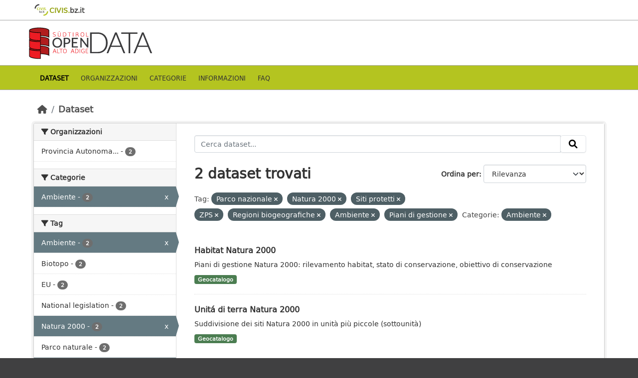

--- FILE ---
content_type: text/html; charset=utf-8
request_url: https://data.civis.bz.it/it/dataset?tags=Parco+nazionale&groups=environment&tags=Natura+2000&q=&tags=Siti+protetti&tags=ZPS&_tags_limit=0&tags=Regioni+biogeografiche&tags=Ambiente&tags=Piani+di+gestione
body_size: 33767
content:
<!DOCTYPE html>
<!--[if IE 9]> <html lang="it" class="ie9"> <![endif]-->
<!--[if gt IE 8]><!--> <html lang="it"  > <!--<![endif]-->
  <head>
    <meta charset="utf-8" />
      <meta name="csrf_field_name" content="_csrf_token" />
      <meta name="_csrf_token" content="ImY2MGFkN2QwM2UzN2I4ZjFmNTY0MzIzMTYxMmFiZDM2OTgyYTAyZWIi.aXHqNw.YshOi7m5VNr_jmA6y3w9hDCptiI" />

      <meta name="generator" content="ckan 2.10.7" />
      <meta name="viewport" content="width=device-width, initial-scale=1.0">
      <meta property="og:image" content="https://data.civis.bz.it/images/logo/opendata_suedtirol_logo_600x315.png"/>

    <title>Portale OpenData Bolzano</title>

    
    
    <link rel="shortcut icon" href="/images/icons/favicon-bz.ico" />
    
    
        <link rel="alternate" type="text/n3" href="https://data.civis.bz.it/it/catalog.n3"/>
        <link rel="alternate" type="text/turtle" href="https://data.civis.bz.it/it/catalog.ttl"/>
        <link rel="alternate" type="application/rdf+xml" href="https://data.civis.bz.it/it/catalog.xml"/>
        <link rel="alternate" type="application/ld+json" href="https://data.civis.bz.it/it/catalog.jsonld"/>
    

   
  
    
   
      
      
      
    
   <link rel="stylesheet" href="/css/multilang.css" type="text/css">

    

  

   <link rel="canonical" href="https://data.civis.bz.it/" />
   


    
      
      
    

    
    <link href="/webassets/base/1c87a999_main.css" rel="stylesheet"/>
<link href="/webassets/ckanext-harvest/c95a0af2_harvest_css.css" rel="stylesheet"/>
<link href="/webassets/ckanext-activity/6ac15be0_activity.css" rel="stylesheet"/>
<link href="/webassets/provbz/826287ff_provbz.css" rel="stylesheet"/>
    
  </head>

  
  <body data-site-root="https://data.civis.bz.it/" data-locale-root="https://data.civis.bz.it/it/" >

    
    <div class="visually-hidden-focusable"><a href="#content">Skip to main content</a></div>
  

  
    

 
  <div class="masthead masthead-top">
    <div class="container">
        <div class="content">
          <a class="civis-a-link" href="https://civis.bz.it/" target="_blank">
            <div class="civis-link">
              <div class="civis-logo"></div> CIVIS.<span>bz.it <i class="icon-chevron-right"></i></span>
            </div>
          </a>
        </div>
    </div>
  </div>


<div class="masthead">
      
  <div class="container ck-row">
    
    <hgroup class="header-image">

      
        
        
         <a id="logo" rel="Home" title="Open Data Portal South Tyrol" href="/it/">
    			 <img src="/images/logo/opendata_suedtirol_logo.png" alt="Open Data Portal South Tyrol" title="Open Data Portal South Tyrol"/>  
    		  </a>
        
      
    </hgroup>
  </div>
</div>
<header class="masthead masthead-navbar">
  <div class="container">
      <div class="content">
        
          <nav class="section navigation">
            <ul class="nav nav-pills navbar">
              

              
              
               <li class="active"><a href="/it/dataset/">Dataset</a></li><li><a href="/it/organization/">Organizzazioni</a></li><li><a href="/it/group/">Categorie</a></li><li><a href="/it/about">Informazioni</a></li><li><a href="/it/faq">Faq</a></li>

              
            </ul>
          </nav>
        

        
        
    </div>
  </div>
</header>


  
    <div class="main">
      <div id="content" class="container">
        
          
            <div class="flash-messages">
              
                
              
            </div>
          

          
            <div class="toolbar" role="navigation" aria-label="Breadcrumb">
              
                
                  <ol class="breadcrumb">
                    
<li class="home"><a href="/it/" aria-label="Home"><i class="fa fa-home"></i><span> Home</span></a></li>
                    
  <li class="active"><a href="/it/dataset/">Dataset</a></li>

                  </ol>
                
              
            </div>
          

          <div class="row wrapper">
            
            
            

            
              <aside class="secondary col-md-3">
                
                
  <div class="filters">
    <div>
      
        

    
    
	
	    
		<section class="module module-narrow module-shallow">
		    
			<h2 class="module-heading">
			    <i class="fa fa-filter"></i>
			    Organizzazioni
			</h2>
		    
		    
			
			    
				<nav aria-label="Organizzazioni">
				    <ul class="list-unstyled nav nav-simple nav-facet">
					
					    
					    
					    
					    
					    <li class="nav-item ">
						<a href="/it/dataset/?tags=Parco+nazionale&amp;tags=Natura+2000&amp;tags=Siti+protetti&amp;tags=ZPS&amp;tags=Regioni+biogeografiche&amp;tags=Ambiente&amp;tags=Piani+di+gestione&amp;groups=environment&amp;q=&amp;_tags_limit=0&amp;organization=provbz" title="Provincia Autonoma di Bolzano - Alto Adige">
						    <span class="item-label">Provincia Autonoma...</span>
						    <span class="hidden separator"> - </span>
						    <span class="item-count badge">2</span>
							
						</a>
					    </li>
					
				    </ul>
				</nav>

				<p class="module-footer">
				    
					
				    
				</p>
			    
			
		    
		</section>
	    
	
    

      
        

    
    
	
	    
		<section class="module module-narrow module-shallow">
		    
			<h2 class="module-heading">
			    <i class="fa fa-filter"></i>
			    Categorie
			</h2>
		    
		    
			
			    
				<nav aria-label="Categorie">
				    <ul class="list-unstyled nav nav-simple nav-facet">
					
					    
					    
					    
					    
					    <li class="nav-item  active">
						<a href="/it/dataset/?tags=Parco+nazionale&amp;tags=Natura+2000&amp;tags=Siti+protetti&amp;tags=ZPS&amp;tags=Regioni+biogeografiche&amp;tags=Ambiente&amp;tags=Piani+di+gestione&amp;q=&amp;_tags_limit=0" title="">
						    <span class="item-label">Ambiente</span>
						    <span class="hidden separator"> - </span>
						    <span class="item-count badge">2</span>
							<span class="facet-close">x</span>
						</a>
					    </li>
					
				    </ul>
				</nav>

				<p class="module-footer">
				    
					
				    
				</p>
			    
			
		    
		</section>
	    
	
    

      
        

    
    
	
	    
		<section class="module module-narrow module-shallow">
		    
			<h2 class="module-heading">
			    <i class="fa fa-filter"></i>
			    Tag
			</h2>
		    
		    
			
			    
				<nav aria-label="Tag">
				    <ul class="list-unstyled nav nav-simple nav-facet">
					
					    
					    
					    
					    
					    <li class="nav-item  active">
						<a href="/it/dataset/?tags=Parco+nazionale&amp;tags=Natura+2000&amp;tags=Siti+protetti&amp;tags=ZPS&amp;tags=Regioni+biogeografiche&amp;tags=Piani+di+gestione&amp;groups=environment&amp;q=&amp;_tags_limit=0" title="">
						    <span class="item-label">Ambiente</span>
						    <span class="hidden separator"> - </span>
						    <span class="item-count badge">2</span>
							<span class="facet-close">x</span>
						</a>
					    </li>
					
					    
					    
					    
					    
					    <li class="nav-item ">
						<a href="/it/dataset/?tags=Parco+nazionale&amp;tags=Natura+2000&amp;tags=Siti+protetti&amp;tags=ZPS&amp;tags=Regioni+biogeografiche&amp;tags=Ambiente&amp;tags=Piani+di+gestione&amp;groups=environment&amp;q=&amp;_tags_limit=0&amp;tags=Biotopo" title="">
						    <span class="item-label">Biotopo</span>
						    <span class="hidden separator"> - </span>
						    <span class="item-count badge">2</span>
							
						</a>
					    </li>
					
					    
					    
					    
					    
					    <li class="nav-item ">
						<a href="/it/dataset/?tags=Parco+nazionale&amp;tags=Natura+2000&amp;tags=Siti+protetti&amp;tags=ZPS&amp;tags=Regioni+biogeografiche&amp;tags=Ambiente&amp;tags=Piani+di+gestione&amp;groups=environment&amp;q=&amp;_tags_limit=0&amp;tags=EU" title="">
						    <span class="item-label">EU</span>
						    <span class="hidden separator"> - </span>
						    <span class="item-count badge">2</span>
							
						</a>
					    </li>
					
					    
					    
					    
					    
					    <li class="nav-item ">
						<a href="/it/dataset/?tags=Parco+nazionale&amp;tags=Natura+2000&amp;tags=Siti+protetti&amp;tags=ZPS&amp;tags=Regioni+biogeografiche&amp;tags=Ambiente&amp;tags=Piani+di+gestione&amp;groups=environment&amp;q=&amp;_tags_limit=0&amp;tags=National+legislation" title="">
						    <span class="item-label">National legislation</span>
						    <span class="hidden separator"> - </span>
						    <span class="item-count badge">2</span>
							
						</a>
					    </li>
					
					    
					    
					    
					    
					    <li class="nav-item  active">
						<a href="/it/dataset/?tags=Parco+nazionale&amp;tags=Siti+protetti&amp;tags=ZPS&amp;tags=Regioni+biogeografiche&amp;tags=Ambiente&amp;tags=Piani+di+gestione&amp;groups=environment&amp;q=&amp;_tags_limit=0" title="">
						    <span class="item-label">Natura 2000</span>
						    <span class="hidden separator"> - </span>
						    <span class="item-count badge">2</span>
							<span class="facet-close">x</span>
						</a>
					    </li>
					
					    
					    
					    
					    
					    <li class="nav-item ">
						<a href="/it/dataset/?tags=Parco+nazionale&amp;tags=Natura+2000&amp;tags=Siti+protetti&amp;tags=ZPS&amp;tags=Regioni+biogeografiche&amp;tags=Ambiente&amp;tags=Piani+di+gestione&amp;groups=environment&amp;q=&amp;_tags_limit=0&amp;tags=Parco+naturale" title="">
						    <span class="item-label">Parco naturale</span>
						    <span class="hidden separator"> - </span>
						    <span class="item-count badge">2</span>
							
						</a>
					    </li>
					
					    
					    
					    
					    
					    <li class="nav-item  active">
						<a href="/it/dataset/?tags=Natura+2000&amp;tags=Siti+protetti&amp;tags=ZPS&amp;tags=Regioni+biogeografiche&amp;tags=Ambiente&amp;tags=Piani+di+gestione&amp;groups=environment&amp;q=&amp;_tags_limit=0" title="">
						    <span class="item-label">Parco nazionale</span>
						    <span class="hidden separator"> - </span>
						    <span class="item-count badge">2</span>
							<span class="facet-close">x</span>
						</a>
					    </li>
					
					    
					    
					    
					    
					    <li class="nav-item  active">
						<a href="/it/dataset/?tags=Parco+nazionale&amp;tags=Natura+2000&amp;tags=Siti+protetti&amp;tags=ZPS&amp;tags=Regioni+biogeografiche&amp;tags=Ambiente&amp;groups=environment&amp;q=&amp;_tags_limit=0" title="">
						    <span class="item-label">Piani di gestione</span>
						    <span class="hidden separator"> - </span>
						    <span class="item-count badge">2</span>
							<span class="facet-close">x</span>
						</a>
					    </li>
					
					    
					    
					    
					    
					    <li class="nav-item ">
						<a href="/it/dataset/?tags=Parco+nazionale&amp;tags=Natura+2000&amp;tags=Siti+protetti&amp;tags=ZPS&amp;tags=Regioni+biogeografiche&amp;tags=Ambiente&amp;tags=Piani+di+gestione&amp;groups=environment&amp;q=&amp;_tags_limit=0&amp;tags=Piano+di+gestione" title="">
						    <span class="item-label">Piano di gestione</span>
						    <span class="hidden separator"> - </span>
						    <span class="item-count badge">2</span>
							
						</a>
					    </li>
					
					    
					    
					    
					    
					    <li class="nav-item ">
						<a href="/it/dataset/?tags=Parco+nazionale&amp;tags=Natura+2000&amp;tags=Siti+protetti&amp;tags=ZPS&amp;tags=Regioni+biogeografiche&amp;tags=Ambiente&amp;tags=Piani+di+gestione&amp;groups=environment&amp;q=&amp;_tags_limit=0&amp;tags=Regionale" title="">
						    <span class="item-label">Regionale</span>
						    <span class="hidden separator"> - </span>
						    <span class="item-count badge">2</span>
							
						</a>
					    </li>
					
					    
					    
					    
					    
					    <li class="nav-item  active">
						<a href="/it/dataset/?tags=Parco+nazionale&amp;tags=Natura+2000&amp;tags=Siti+protetti&amp;tags=ZPS&amp;tags=Ambiente&amp;tags=Piani+di+gestione&amp;groups=environment&amp;q=&amp;_tags_limit=0" title="">
						    <span class="item-label">Regioni biogeografiche</span>
						    <span class="hidden separator"> - </span>
						    <span class="item-count badge">2</span>
							<span class="facet-close">x</span>
						</a>
					    </li>
					
					    
					    
					    
					    
					    <li class="nav-item ">
						<a href="/it/dataset/?tags=Parco+nazionale&amp;tags=Natura+2000&amp;tags=Siti+protetti&amp;tags=ZPS&amp;tags=Regioni+biogeografiche&amp;tags=Ambiente&amp;tags=Piani+di+gestione&amp;groups=environment&amp;q=&amp;_tags_limit=0&amp;tags=SIC" title="">
						    <span class="item-label">SIC</span>
						    <span class="hidden separator"> - </span>
						    <span class="item-count badge">2</span>
							
						</a>
					    </li>
					
					    
					    
					    
					    
					    <li class="nav-item  active">
						<a href="/it/dataset/?tags=Parco+nazionale&amp;tags=Natura+2000&amp;tags=ZPS&amp;tags=Regioni+biogeografiche&amp;tags=Ambiente&amp;tags=Piani+di+gestione&amp;groups=environment&amp;q=&amp;_tags_limit=0" title="">
						    <span class="item-label">Siti protetti</span>
						    <span class="hidden separator"> - </span>
						    <span class="item-count badge">2</span>
							<span class="facet-close">x</span>
						</a>
					    </li>
					
					    
					    
					    
					    
					    <li class="nav-item  active">
						<a href="/it/dataset/?tags=Parco+nazionale&amp;tags=Natura+2000&amp;tags=Siti+protetti&amp;tags=Regioni+biogeografiche&amp;tags=Ambiente&amp;tags=Piani+di+gestione&amp;groups=environment&amp;q=&amp;_tags_limit=0" title="">
						    <span class="item-label">ZPS</span>
						    <span class="hidden separator"> - </span>
						    <span class="item-count badge">2</span>
							<span class="facet-close">x</span>
						</a>
					    </li>
					
					    
					    
					    
					    
					    <li class="nav-item ">
						<a href="/it/dataset/?tags=Parco+nazionale&amp;tags=Natura+2000&amp;tags=Siti+protetti&amp;tags=ZPS&amp;tags=Regioni+biogeografiche&amp;tags=Ambiente&amp;tags=Piani+di+gestione&amp;groups=environment&amp;q=&amp;_tags_limit=0&amp;tags=ZSC" title="">
						    <span class="item-label">ZSC</span>
						    <span class="hidden separator"> - </span>
						    <span class="item-count badge">2</span>
							
						</a>
					    </li>
					
				    </ul>
				</nav>

				<p class="module-footer">
				    
					<a href="/it/dataset/?tags=Parco+nazionale&amp;tags=Natura+2000&amp;tags=Siti+protetti&amp;tags=ZPS&amp;tags=Regioni+biogeografiche&amp;tags=Ambiente&amp;tags=Piani+di+gestione&amp;groups=environment&amp;q=" class="read-more">Mostra solo Tag popolari</a>
				    
				</p>
			    
			
		    
		</section>
	    
	
    

      
        

    
    
	
	    
		<section class="module module-narrow module-shallow">
		    
			<h2 class="module-heading">
			    <i class="fa fa-filter"></i>
			    Formati
			</h2>
		    
		    
			
			    
				<nav aria-label="Formati">
				    <ul class="list-unstyled nav nav-simple nav-facet">
					
					    
					    
					    
					    
					    <li class="nav-item ">
						<a href="/it/dataset/?tags=Parco+nazionale&amp;tags=Natura+2000&amp;tags=Siti+protetti&amp;tags=ZPS&amp;tags=Regioni+biogeografiche&amp;tags=Ambiente&amp;tags=Piani+di+gestione&amp;groups=environment&amp;q=&amp;_tags_limit=0&amp;res_format=WFS" title="">
						    <span class="item-label">WFS</span>
						    <span class="hidden separator"> - </span>
						    <span class="item-count badge">2</span>
							
						</a>
					    </li>
					
					    
					    
					    
					    
					    <li class="nav-item ">
						<a href="/it/dataset/?tags=Parco+nazionale&amp;tags=Natura+2000&amp;tags=Siti+protetti&amp;tags=ZPS&amp;tags=Regioni+biogeografiche&amp;tags=Ambiente&amp;tags=Piani+di+gestione&amp;groups=environment&amp;q=&amp;_tags_limit=0&amp;res_format=WMS" title="">
						    <span class="item-label">WMS</span>
						    <span class="hidden separator"> - </span>
						    <span class="item-count badge">2</span>
							
						</a>
					    </li>
					
				    </ul>
				</nav>

				<p class="module-footer">
				    
					
				    
				</p>
			    
			
		    
		</section>
	    
	
    

      
        

    
    
	
	    
		<section class="module module-narrow module-shallow">
		    
			<h2 class="module-heading">
			    <i class="fa fa-filter"></i>
			    Licenze sulle risorse
			</h2>
		    
		    
			
			    
				<nav aria-label="Licenze sulle risorse">
				    <ul class="list-unstyled nav nav-simple nav-facet">
					
					    
					    
					    
					    
					    <li class="nav-item ">
						<a href="/it/dataset/?tags=Parco+nazionale&amp;tags=Natura+2000&amp;tags=Siti+protetti&amp;tags=ZPS&amp;tags=Regioni+biogeografiche&amp;tags=Ambiente&amp;tags=Piani+di+gestione&amp;groups=environment&amp;q=&amp;_tags_limit=0&amp;resource_license_it=Creative+Commons+CC0+1.0+Universale+-+Public+Domain+Dedication+%28CC0+1.0%29" title="Creative Commons CC0 1.0 Universale - Public Domain Dedication (CC0 1.0)">
						    <span class="item-label">Creative Commons...</span>
						    <span class="hidden separator"> - </span>
						    <span class="item-count badge">2</span>
							
						</a>
					    </li>
					
				    </ul>
				</nav>

				<p class="module-footer">
				    
					
				    
				</p>
			    
			
		    
		</section>
	    
	
    

      
        

    
    
	
	    
		<section class="module module-narrow module-shallow">
		    
			<h2 class="module-heading">
			    <i class="fa fa-filter"></i>
			    Temi del dataset
			</h2>
		    
		    
			
			    
				<nav aria-label="Temi del dataset">
				    <ul class="list-unstyled nav nav-simple nav-facet">
					
					    
					    
					    
					    
					    <li class="nav-item ">
						<a href="/it/dataset/?tags=Parco+nazionale&amp;tags=Natura+2000&amp;tags=Siti+protetti&amp;tags=ZPS&amp;tags=Regioni+biogeografiche&amp;tags=Ambiente&amp;tags=Piani+di+gestione&amp;groups=environment&amp;q=&amp;_tags_limit=0&amp;dcat_theme=OP_DATPRO" title="">
						    <span class="item-label">Dati provvisori</span>
						    <span class="hidden separator"> - </span>
						    <span class="item-count badge">2</span>
							
						</a>
					    </li>
					
				    </ul>
				</nav>

				<p class="module-footer">
				    
					
				    
				</p>
			    
			
		    
		</section>
	    
	
    

      
        

    
    
	
	    
		<section class="module module-narrow module-shallow">
		    
			<h2 class="module-heading">
			    <i class="fa fa-filter"></i>
			    Sottotemi
			</h2>
		    
		    
			
			    
				<p class="module-content empty">Non ci sono Sottotemi che corrispondono a questa ricerca</p>
			    
			
		    
		</section>
	    
	
    

      
    </div>
    <a class="close no-text hide-filters"><i class="fa fa-times-circle"></i><span class="text">close</span></a>
  </div>

              </aside>
            

            
              <div class="primary col-md-9 col-xs-12" role="main">
                
                
  <section class="module">
    <div class="module-content">
      
        
      
      
        
        
        







<form id="dataset-search-form" class="search-form" method="get" data-module="select-switch">

  
    <div class="input-group search-input-group">
      <input aria-label="Cerca dataset..." id="field-giant-search" type="text" class="form-control input-lg" name="q" value="" autocomplete="off" placeholder="Cerca dataset...">
      
      <span class="input-group-btn">
        <button class="btn btn-default btn-lg" type="submit" value="search" aria-label="Invia">
          <i class="fa fa-search"></i>
        </button>
      </span>
      
    </div>
  

  
    <span>






<input type="hidden" name="tags" value="Parco nazionale" />





<input type="hidden" name="tags" value="Natura 2000" />





<input type="hidden" name="tags" value="Siti protetti" />





<input type="hidden" name="tags" value="ZPS" />





<input type="hidden" name="tags" value="Regioni biogeografiche" />





<input type="hidden" name="tags" value="Ambiente" />





<input type="hidden" name="tags" value="Piani di gestione" />





<input type="hidden" name="groups" value="environment" />



</span>
  

  
    
      <div class="form-group control-order-by">
        <label for="field-order-by">Ordina per</label>
        <select id="field-order-by" name="sort" class="form-control form-select">
          
            
              <option value="score desc, metadata_modified desc" selected="selected">Rilevanza</option>
            
          
            
              <option value="title_string asc">Nome Crescente</option>
            
          
            
              <option value="title_string desc">Nome Decrescente</option>
            
          
            
              <option value="metadata_modified desc">Ultima modifica</option>
            
          
            
          
        </select>
        
        <button class="btn btn-default js-hide" type="submit">Vai</button>
        
      </div>
    
  

  
    
      <h1>

  
  
  
  

2 dataset trovati</h1>
    
  

  
    
      <p class="filter-list">
        
          
          <span class="facet">Tag:</span>
          
            <span class="filtered pill">Parco nazionale
              <a href="/it/dataset/?tags=Natura+2000&amp;tags=Siti+protetti&amp;tags=ZPS&amp;tags=Regioni+biogeografiche&amp;tags=Ambiente&amp;tags=Piani+di+gestione&amp;groups=environment&amp;q=&amp;_tags_limit=0" class="remove" title="Elimina"><i class="fa fa-times"></i></a>
            </span>
          
            <span class="filtered pill">Natura 2000
              <a href="/it/dataset/?tags=Parco+nazionale&amp;tags=Siti+protetti&amp;tags=ZPS&amp;tags=Regioni+biogeografiche&amp;tags=Ambiente&amp;tags=Piani+di+gestione&amp;groups=environment&amp;q=&amp;_tags_limit=0" class="remove" title="Elimina"><i class="fa fa-times"></i></a>
            </span>
          
            <span class="filtered pill">Siti protetti
              <a href="/it/dataset/?tags=Parco+nazionale&amp;tags=Natura+2000&amp;tags=ZPS&amp;tags=Regioni+biogeografiche&amp;tags=Ambiente&amp;tags=Piani+di+gestione&amp;groups=environment&amp;q=&amp;_tags_limit=0" class="remove" title="Elimina"><i class="fa fa-times"></i></a>
            </span>
          
            <span class="filtered pill">ZPS
              <a href="/it/dataset/?tags=Parco+nazionale&amp;tags=Natura+2000&amp;tags=Siti+protetti&amp;tags=Regioni+biogeografiche&amp;tags=Ambiente&amp;tags=Piani+di+gestione&amp;groups=environment&amp;q=&amp;_tags_limit=0" class="remove" title="Elimina"><i class="fa fa-times"></i></a>
            </span>
          
            <span class="filtered pill">Regioni biogeografiche
              <a href="/it/dataset/?tags=Parco+nazionale&amp;tags=Natura+2000&amp;tags=Siti+protetti&amp;tags=ZPS&amp;tags=Ambiente&amp;tags=Piani+di+gestione&amp;groups=environment&amp;q=&amp;_tags_limit=0" class="remove" title="Elimina"><i class="fa fa-times"></i></a>
            </span>
          
            <span class="filtered pill">Ambiente
              <a href="/it/dataset/?tags=Parco+nazionale&amp;tags=Natura+2000&amp;tags=Siti+protetti&amp;tags=ZPS&amp;tags=Regioni+biogeografiche&amp;tags=Piani+di+gestione&amp;groups=environment&amp;q=&amp;_tags_limit=0" class="remove" title="Elimina"><i class="fa fa-times"></i></a>
            </span>
          
            <span class="filtered pill">Piani di gestione
              <a href="/it/dataset/?tags=Parco+nazionale&amp;tags=Natura+2000&amp;tags=Siti+protetti&amp;tags=ZPS&amp;tags=Regioni+biogeografiche&amp;tags=Ambiente&amp;groups=environment&amp;q=&amp;_tags_limit=0" class="remove" title="Elimina"><i class="fa fa-times"></i></a>
            </span>
          
        
          
          <span class="facet">Categorie:</span>
          
            <span class="filtered pill">Ambiente
              <a href="/it/dataset/?tags=Parco+nazionale&amp;tags=Natura+2000&amp;tags=Siti+protetti&amp;tags=ZPS&amp;tags=Regioni+biogeografiche&amp;tags=Ambiente&amp;tags=Piani+di+gestione&amp;q=&amp;_tags_limit=0" class="remove" title="Elimina"><i class="fa fa-times"></i></a>
            </span>
          
        
      </p>
      <a class="show-filters btn btn-default">Risultato del Filtro</a>
    
  

</form>




      
      
        

  
    <ul class="dataset-list list-unstyled">
    	
	      
	        






  <li class="dataset-item">
    <div class="package-item-clickable" onClick="location.href='/it/dataset/habitat-natura-2000'">
    
      <div class="dataset-content">
        
          <h2 class="dataset-heading">
            
              
            
            
            <a href="/it/dataset/habitat-natura-2000" title="Habitat Natura 2000">
            Habitat Natura 2000
            </a>
            
            
              
              
            
          </h2>
        
        
          
        
        
          
            <div>Piani di gestione Natura 2000: rilevamento habitat, stato di conservazione, obiettivo di conservazione</div>
          
        
      </div>
      
        
          
            <ul class="dataset-resources list-unstyled">
              
				

				
				  
				
				  
				
				  
				
				  
				
				  
				
				  
				
				  
				
				  
				
				  
				
				  
					
				  
				
				  
				
				  
				
				  
				
				  
				
				  
				
				  
				
				  
				
				  
				
				  
				
				  
				
				  
				
				  
				
				  
				
				  
				
				  
				
				  
				
				  
				
				  
				
				  
				
				  
				
				  
				
				  
				
				  
				
				  
				
				  
				
				  
				
				  
				
				  
				
				  
				
				  
				
				  
				
				  
				
				  
				
				  
				
				  
				

                
                  
                  
                
                  
                  
                

                
                  <li>
                    <span class="badge badge-default badge-geocatalog" data-format="geocatalog">Geocatalogo</span>
                  </li>
                
              
            </ul>
          
        
      
    
    </div>
  </li>

	      
	        






  <li class="dataset-item">
    <div class="package-item-clickable" onClick="location.href='/it/dataset/unita-di-terra-natura-2000'">
    
      <div class="dataset-content">
        
          <h2 class="dataset-heading">
            
              
            
            
            <a href="/it/dataset/unita-di-terra-natura-2000" title="Unitá di terra Natura 2000">
            Unitá di terra Natura 2000
            </a>
            
            
              
              
            
          </h2>
        
        
          
        
        
          
            <div>Suddivisione dei siti Natura 2000 in unità più piccole (sottounità)</div>
          
        
      </div>
      
        
          
            <ul class="dataset-resources list-unstyled">
              
				

				
				  
				
				  
				
				  
				
				  
				
				  
				
				  
				
				  
				
				  
				
				  
				
				  
					
				  
				
				  
				
				  
				
				  
				
				  
				
				  
				
				  
				
				  
				
				  
				
				  
				
				  
				
				  
				
				  
				
				  
				
				  
				
				  
				
				  
				
				  
				
				  
				
				  
				
				  
				
				  
				
				  
				
				  
				
				  
				
				  
				
				  
				
				  
				
				  
				
				  
				
				  
				
				  
				
				  
				
				  
				
				  
				
				  
				

                
                  
                  
                
                  
                  
                

                
                  <li>
                    <span class="badge badge-default badge-geocatalog" data-format="geocatalog">Geocatalogo</span>
                  </li>
                
              
            </ul>
          
        
      
    
    </div>
  </li>

	      
	    
    </ul>
  

      
    </div>

    
      
    
  </section>

  
  <section class="module">
    <div class="module-content">
      
      <small>
        
        
        
          E' possibile inoltre accedere al registro usando le <a href="/it/api/3">API</a> (vedi <a href="http://docs.ckan.org/en/2.10/api/">Documentazione API</a>). 
      </small>
      
    </div>
  </section>
  

              </div>
            
          </div>
        
      </div>
    </div>
  
    

<footer class="site-footer">
  <div class="container ck-row-footer">
    
	<div class="row">
	  <!-- <div class="footer-left"> -->
	  <div class="col-md-4 footer-links">
		<nav class="footer-links">
			
			  <ul class="list-unstyled footer-lks">
				
				  
				  <li>
					  <a href=/it/info>
						  <i class="fa-solid fa-comment"></i>
						  Informazioni Dati Alto Adige
					  </a>
				  </li>
				  <li>
					  <a href=/it/faq>
						  <i class="fa-solid fa-question"></i>
						  Domande frequenti
					  </a>
				  </li>
				  <li>
					  <a href="/revision/list?format=atom">
						<i class="fa-solid fa-rss"></i> 
						Atom Feed
					  </a>
				  </li>
				  <li>
					<a href=/it/acknowledgements>
					  <i class="fa-solid fa-user"></i>
					  Ringraziamenti
					</a>
				  </li>
				  <li>
					<a href=/it/legal>
					  <i class="fa-solid fa-gavel"></i>
					  Note legali
					</a>
				  </li>
				  <li>
					<a href=/it/privacy>
					  <i class="fa-solid fa-key"></i>
					  Privacy
					</a>
				  </li>
				  <li>
					<a href="mailto:opendata@siag.it">
					  <i class="fa-solid fa-share"></i>
					  Contattaci
					</a>
				  </li>
				  <li>
					
						<a href="http://www.retecivica.bz.it/it/cookie.asp" target="_blank">
						  <i class="fa-solid fa-bullseye"></i>
						  Cookie
						</a>
					
				  </li>
				
			  </ul>

			  <ul class="list-unstyled copyrights">
				  <li>
					
					  © 2025 Provincia autonoma di Bolzano - Informatica Alto Adige SPA • Cod. Fisc.: 00390090215
					  PEC: 
					  <a href="mailto:generaldirektion.direzionegenerale@pec.prov.bz.it">
						generaldirektion.direzionegenerale@pec.prov.bz.it
				      </a>
					
				  </li>
			  </ul>
			
		</nav>	  
	  </div>
	  
	  <!-- <div class="footer-center"> -->
		<div class="col-md-4">
		<nav class="footer-links">	  
			<ul class="list-unstyled">
				
				  

				  <li><a href="https://docs.ckan.org/en/2.10/api/index.html">CKAN API</a></li>
				  <li><a href="http://www.okfn.org/">Open Knowledge Foundation</a></li>
				  <li><a href="http://www.opendefinition.org/okd/"><img src="http://assets.okfn.org/images/ok_buttons/od_80x15_blue.png"></a></li>
				  <li>
					<p class="powered-by">
					   <strong>Realizzato con</strong> <a class="ckan-footer-logo" href="http://ckan.org"><span>CKAN</span></a>
					</p>
				  </li>
				
			</ul>
		</nav>
	  </div>
	  
      <!-- <div class="attribution footer-right"> -->
		<div class="col-md-4 attribution">
        
        
		<img src="/images/logo/opendata_suedtirol_logo_bw.png" alt="Logo Open Data Alto Adige" class="logo_footer">
		
		<!-- User Login part -->
		
          
          <nav class="account not-authed">
            <ul class="unstyled">
              
	              

                     
                      <li><i class="fa-solid fa-lock"></i><a href="/it/user/login">AREA RISERVATA</a></li>

	              
              
            </ul>
          </nav>
        

		
          
<form class="lang-select" action="/it/util/redirect" data-module="select-switch" method="POST">
  
<input type="hidden" name="_csrf_token" value="ImY2MGFkN2QwM2UzN2I4ZjFmNTY0MzIzMTYxMmFiZDM2OTgyYTAyZWIi.aXHqNw.YshOi7m5VNr_jmA6y3w9hDCptiI"/> 
  <div class="form-group">
    <label for="field-lang-select">Lingua</label>
    <select id="field-lang-select" name="url" data-module="autocomplete" data-module-dropdown-class="lang-dropdown" data-module-container-class="lang-container">
      
        <option value="/it/dataset?tags=Parco+nazionale&amp;groups=environment&amp;tags=Natura+2000&amp;q=&amp;tags=Siti+protetti&amp;tags=ZPS&amp;_tags_limit=0&amp;tags=Regioni+biogeografiche&amp;tags=Ambiente&amp;tags=Piani+di+gestione" selected="selected">
          italiano
        </option>
      
        <option value="/de/dataset?tags=Parco+nazionale&amp;groups=environment&amp;tags=Natura+2000&amp;q=&amp;tags=Siti+protetti&amp;tags=ZPS&amp;_tags_limit=0&amp;tags=Regioni+biogeografiche&amp;tags=Ambiente&amp;tags=Piani+di+gestione" >
          Deutsch
        </option>
      
    </select>
  </div>
  <button class="btn btn-default d-none " type="submit">Vai</button>
</form>


        
      </div>
	</div>
    
  </div>
</footer>
  
  
  
  
  
  
  
    

  

    
    
    


      

    
    
    <link href="/webassets/vendor/f3b8236b_select2.css" rel="stylesheet"/>
<link href="/webassets/vendor/d05bf0e7_fontawesome.css" rel="stylesheet"/>
    <script src="/webassets/vendor/8c3c143a_jquery.js" type="text/javascript"></script>
<script src="/webassets/vendor/9cf42cfd_vendor.js" type="text/javascript"></script>
<script src="/webassets/vendor/6d1ad7e6_bootstrap.js" type="text/javascript"></script>
<script src="/webassets/base/6fddaa3f_main.js" type="text/javascript"></script>
<script src="/webassets/base/0d750fad_ckan.js" type="text/javascript"></script>
<script src="/webassets/activity/0fdb5ee0_activity.js" type="text/javascript"></script>
<script src="/webassets/provbz/5f723f99_base.js" type="text/javascript"></script>
<script src="/webassets/provbz/93c5cf9c_cookiechoices.js" type="text/javascript"></script>
  </body>
</html>